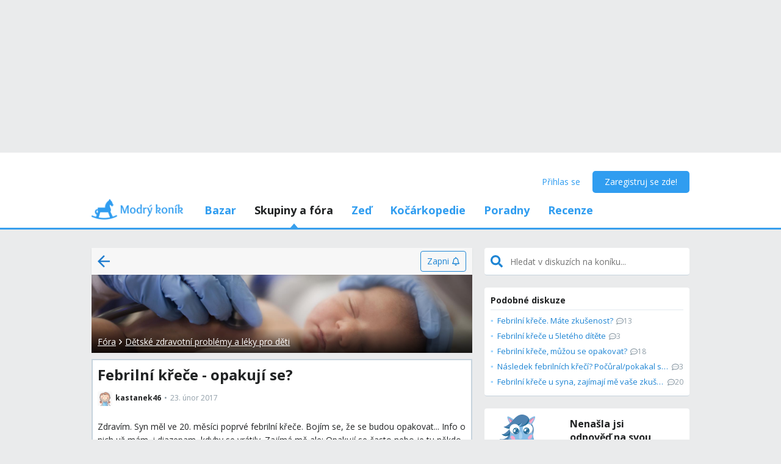

--- FILE ---
content_type: text/html; charset=utf-8
request_url: https://www.google.com/recaptcha/api2/aframe
body_size: 265
content:
<!DOCTYPE HTML><html><head><meta http-equiv="content-type" content="text/html; charset=UTF-8"></head><body><script nonce="nNuYmuxGpKehisylfwOd-w">/** Anti-fraud and anti-abuse applications only. See google.com/recaptcha */ try{var clients={'sodar':'https://pagead2.googlesyndication.com/pagead/sodar?'};window.addEventListener("message",function(a){try{if(a.source===window.parent){var b=JSON.parse(a.data);var c=clients[b['id']];if(c){var d=document.createElement('img');d.src=c+b['params']+'&rc='+(localStorage.getItem("rc::a")?sessionStorage.getItem("rc::b"):"");window.document.body.appendChild(d);sessionStorage.setItem("rc::e",parseInt(sessionStorage.getItem("rc::e")||0)+1);localStorage.setItem("rc::h",'1769075055286');}}}catch(b){}});window.parent.postMessage("_grecaptcha_ready", "*");}catch(b){}</script></body></html>

--- FILE ---
content_type: application/javascript; charset=utf-8
request_url: https://fundingchoicesmessages.google.com/f/AGSKWxUicKaS4JFbdD-Ajm1t0OalSMvuT6GsZJ20BdHmI4iZcdrCnNc50DLiEasMOlffpMKYjcoSwPtxql1QgKtlT5RYXQncme7DnwLT1ZC4bZ7pzSlJRMs4f3XUXYhHCiLyw9UFy4JP5OsUj1PrhsxPM4iOstn5UWgZ5HJ3ckAvSc6egfiqCbEXimRWCib4/_/msn-exo-_banner_adv300x250px.?dfpadname=/300x250adbg./vghd2.gif
body_size: -1288
content:
window['df37564b-4ede-46ba-b0c5-8e112781a656'] = true;